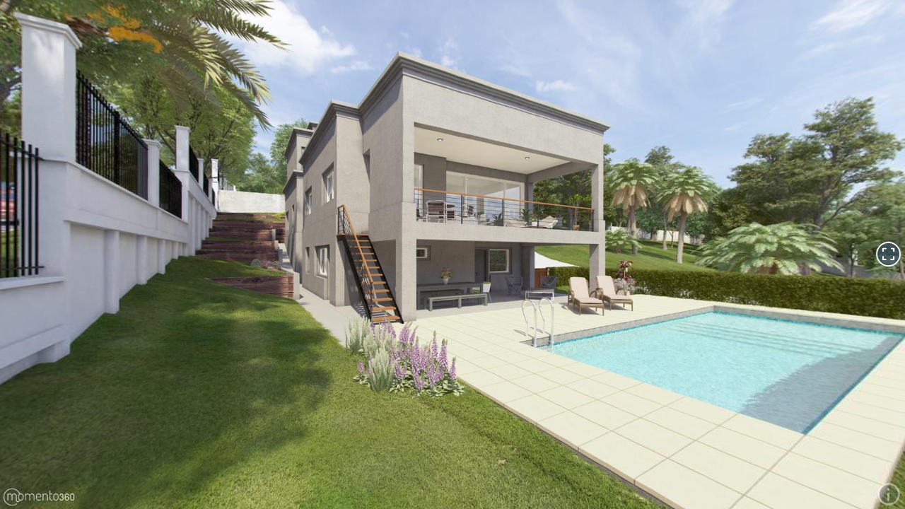

--- FILE ---
content_type: text/html; charset=utf-8
request_url: https://momento360.com/e/u/639e585f3b484f14ab070e307ea1da47?utm_campaign=embed&utm_source=other&utm_medium=other&heading=0&pitch=0&field-of-view=75
body_size: 3888
content:


<!DOCTYPE html>
<html lang="en">
	<head>
		<meta charset="utf-8">
		<meta name="viewport" content="width=device-width, initial-scale=1, maximum-scale=1, minimum-scale=1, user-scalable=no, shrink-to-fit=no">
		<meta http-equiv="x-ua-compatible" content="ie=edge">

		<meta name="description" content="Momento360 | View, share and collaborate on your 360 photos and 360 media, on the web and in VR"/>

		<link rel="shortcut icon" href="https://production-cdn.momento360.com/static/favicon.5d3330998c38.png" type="image/x-icon">
		<link rel="icon" href="https://production-cdn.momento360.com/static/favicon.5d3330998c38.png" type="image/x-icon">

		<link rel="apple-touch-icon" sizes="57x57" href="https://production-cdn.momento360.com/static/apple/logo-57x57.8eff3b38ccaf.png" />
		<link rel="apple-touch-icon" sizes="72x72" href="https://production-cdn.momento360.com/static/apple/logo-72x72.b11cb6e2d24e.png" />
		<link rel="apple-touch-icon" sizes="114x114" href="https://production-cdn.momento360.com/static/apple/logo-114x114.ab88edf27f03.png" />
		<link rel="apple-touch-icon" sizes="144x144" href="https://production-cdn.momento360.com/static/apple/logo-144x144.a77c20f97e09.png" />

		<title>90G Schein Esquivel CasaSanIsidro CAM01 360 F  on Momento360</title>
		<!-- Facebook OpenGraph tags -->
		<meta property="og:title" content="90G Schein Esquivel CasaSanIsidro CAM01 360 F "/>
		<meta property="og:site_name" content="Momento360"/>
		<meta property="og:description" content="90G Schein Esquivel CasaSanIsidro CAM01 360 F  on Momento360 - click to view in 360"/>
		<meta property="og:image" content="https://cdn.filestackcontent.com/dTyoeRSRFONoJ3rh94Sg "/>
		<meta property="og:url" content="https://momento360.com/e/u/639e585f3b484f14ab070e307ea1da47"/>

		<!-- Twitter Card tags -->
		<meta name="twitter:card" content="summary_large_image">
		<meta name="twitter:site" content="@Momento360">
		<meta name="twitter:creator" content="@Momento360">
		<meta name="twitter:title" content="90G Schein Esquivel CasaSanIsidro CAM01 360 F  on via @Momento360">
		<meta name="twitter:description" content="90G Schein Esquivel CasaSanIsidro CAM01 360 F  on Momento360 - click to view in 360">
		<meta name="twitter:image" content="https://cdn.filestackcontent.com/dTyoeRSRFONoJ3rh94Sg "/>
		<!-- TODO whats the right way to do this? -->
		<link rel="stylesheet" href='https://production-cdn.momento360.com/static/js/jquery-ui-1.11.4/jquery-ui.min.5bd3d753cab3.css'>
		<link rel="stylesheet" href='https://production-cdn.momento360.com/static/compiled/base.1e3b4cb021a2.css'>
		<link rel="stylesheet" href='https://production-cdn.momento360.com/static/sa/dist/sa.d0518cf92b88.css'>
		<link rel="stylesheet" href='https://production-cdn.momento360.com/static/sa/dist/icons.183d10fe358d.css'>
		<link rel="stylesheet" href='https://production-cdn.momento360.com/static/vendor/fontawesome/6.x/css/all.min.0c52a8a58f05.css'>
		<link rel="stylesheet" href="https://unpkg.com/leaflet@1.8.0/dist/leaflet.css"
			integrity="sha512-hoalWLoI8r4UszCkZ5kL8vayOGVae1oxXe/2A4AO6J9+580uKHDO3JdHb7NzwwzK5xr/Fs0W40kiNHxM9vyTtQ=="
			crossorigin=""/>

		<style>
			html, body, #sa-target, .momento-360-view, .momento-360-collection-view {
				margin: 0;
				padding: 0;
				width: 100%;
				height: 100%;
			}
		</style>

		
		<script type="text/javascript">
			
			window.M360FeatureFlags = {};
			
			window.FontAwesomeSVGBaseURL = 'https://static-assets.momento360.com/annotation-markers/svgs';

			

			
			window.M360logged_in=false;
			

			
			window.M360high_volume=false;
			
		</script>

			
				
					<script async src="https://www.googletagmanager.com/gtag/js?id=G-WD6LR47MQ6"></script>
					<script>
					window.dataLayer = window.dataLayer || [];
					function gtag(){dataLayer.push(arguments);}
					gtag('js', new Date());

					gtag('config', 'G-WD6LR47MQ6');
					</script>
				
			

		<script src="https://unpkg.com/leaflet@1.8.0/dist/leaflet.js"
			integrity="sha512-BB3hKbKWOc9Ez/TAwyWxNXeoV9c1v6FIeYiBieIWkpLjauysF18NzgR1MBNBXf8/KABdlkX68nAhlwcDFLGPCQ=="
			crossorigin=""></script>
		
<script>
    window['_constants'] = {
        filestack_api_key: "AImfWq1EaQMZVbDf8HY5Qz",
        environment: 'production'
    };
    window['_userflow_api_key'] = "ct_us1_xmmefyhcgrdfjbc43dcnjxgvye";
    window['_request_user'] = {
    
        is_authenticated: false
    
    };
</script>
		<script type="text/template" id="hs-carousel">
<div id="carouselExampleIndicators" class="carousel slide" data-ride="carousel">
  <ol class="carousel-indicators">
    <% for (var i = 0; i < images.length; i++) { %>
        <% if (i === 0) { %>
        <li data-target="#carouselExampleIndicators" data-slide-to="<%= i %>" class="active"></li>
        <% } else { %>
        <li data-target="#carouselExampleIndicators" data-slide-to="<%= i %>"></li>
        <% } %>
    <% } %>
  </ol>

  <div class="carousel-inner">
    <% for (var i = 0; i < images.length; i++) { %>
        <% if (i === 0) { %>
        <div class="carousel-item active">
            <img src="<%= images[i].url %>" class="d-block img-fluid hotspot-img" alt="<%= images[i].text %>">
        <% } else { %>
        <div class="carousel-item">
            <img src="<%= images[i].url %>" class="d-block img-fluid hotspot-img" alt="<%= images[i].text %>">
        <% } %>

        <% if (images[i].text !== '') { %>
            <div class="hotspot-img-caption d-none d-md-block">
                <%= images[i].text %>
            </div>
        <% } %>
        </div>
    <% } %>
  </div>
  <a class="carousel-control-prev" href="#carouselExampleIndicators" role="button" data-slide="prev">
    <span class="carousel-control-prev-icon" aria-hidden="true"></span>
    <span class="sr-only">Previous</span>
  </a>
  <a class="carousel-control-next" href="#carouselExampleIndicators" role="button" data-slide="next">
    <span class="carousel-control-next-icon" aria-hidden="true"></span>
    <span class="sr-only">Next</span>
  </a>
</div>
</script>

<script type="text/template" id="hs-audio">
<div>
    <audio
        controls controlsList="nodownload" autoplay
        src="<%= audio_src %>">
            Your browser does not support the
            <code>audio</code> element.
    </audio>
</div>
</script>

<script type="text/template" id="hs-video">
<div>
    <video controls controlsList="nodownload" autoplay class="img-fluid">
    <source src="<%= video_src %>">
    Sorry, your browser doesn't support embedded videos.
    </video>
</div>
</script>

<script type="text/template" id="error-panel">
    <div class="hotspot-error">
    <div class="icon icon-exclamation-circle"></div>
    <div><%= errorMessage %></div>
    </div>
</script>

<script type="text/template" id="hs-embed">
<div id ="embed-container" >
    <% if (addIframeTag) { %>
    <iframe id="iframe-container" height="350px">
    </iframe>
    <% } %>
</div>
</script>

<script type="text/template" id="url-link">
<div id ="embed-container" class = "link-container">
    <% if (!isEmbed) { %>
    Preview Text: 
        <% } %>
    <%= titleText %>
    <p>Link: <a href="<%= urlText %>"
        <% if (openInNewWindow) { %>
        target="_blank"
        <% } %>
        ><%= urlText %></a></p>
    <div class="hotspot-notice">
        <% if (openInNewWindow) { %>
        Opens in separate tab 
        <% } else { %>
        Redirects in this tab 
        <% } %>
        <% if (!isEmbed) { %>
        (In embeds this panel will not show)
        <% } %>
    </div>
</div>
</script>

<script type="text/template" id="navigation-link">
<div id="embed-container" class="link-container">
    <h4><% if (!isEmbed) { %>Preview Text: <% } %><%= titleText %></h4>
    <% if (descriptionText) { %>
        <p><em><% if (!isEmbed) { %>Description Text: <% } %><%= descriptionText %></em></p>
    <% } %>
    <% if (! deleted) { %>
        <h4 class="target-upload">
        <% if (!isEmbed) { %>Target 360: <% } else { %>Link: <% } %><a href="<%= urlText %>" class="close-panel"><%= captionText %></a></h4>
        <a href="<%= urlText %>" class="close-panel"><img src="<%= thumbnailUrlText %>" /></a><br />
    <% } else { %>
    <h4 class="target-upload error">
        <div class="icon icon-exclamation-circle"></div>
        <div>Error: Target 360 doesn't exist</div>
    </div>
    <% } %>
</div>
</script>

		
	</head>
	<body>
		<div id="sa-target"></div>

		<script>
			// Make the Django hashed static URLs available inside our javascript.
			// Any updates should be made to all three base.html template locations:
			// - django/embed/templates/embed/base.html
			// - django/mothership/templates/base.html
			// - django/space/templates/space/base.html
			var STATIC_FILE_TO_URL = {
				"front/images/welcome/collections-light.png": "https://production-cdn.momento360.com/static/front/images/welcome/collections-light.8798361c89f6.png",
				"front/images/welcome/annotations-light.png": "https://production-cdn.momento360.com/static/front/images/welcome/annotations-light.8604f3fcb5d1.png",
				"front/images/welcome/file-stack-light.png": "https://production-cdn.momento360.com/static/front/images/welcome/file-stack-light.dbb49c001454.png",
				"front/images/welcome/right-arrow-light.png": "https://production-cdn.momento360.com/static/front/images/welcome/right-arrow-light.4fcbb50e59c8.png",
				"front/images/welcome/people-light.png": "https://production-cdn.momento360.com/static/front/images/welcome/people-light.ade4fa776010.png",
				"front/images/welcome/vr-hmd-light.png": "https://production-cdn.momento360.com/static/front/images/welcome/vr-hmd-light.4c9899699d31.png",
				"share/images/Blank-Profile-Pic.png": "https://production-cdn.momento360.com/static/share/images/Blank-Profile-Pic.fa5ff9c86782.png",
				"front/images/tiny-equirectangular-placeholder.png": "https://production-cdn.momento360.com/static/front/images/tiny-equirectangular-placeholder.4e115b49c84c.png",
				"front/images/white-on-transparent-logo-2x.png": "https://production-cdn.momento360.com/static/front/images/white-on-transparent-logo-2x.f74c62b90f8f.png",
			};
		</script>
		<script src='https://production-cdn.momento360.com/static/frontend/dist/vendor.ac3b71ec1a77.js'></script>
		<script src='https://production-cdn.momento360.com/static/frontend/dist/sa.391dc5595290.js'></script>

		
		<div id="print-info" class="print-only">
			<h1>90G Schein Esquivel CasaSanIsidro CAM01 360 F </h1>
			Momento360.com
			<img id="print-thumbnail" src="https://production-cdn.momento360.com/e/u/639e585f3b484f14ab070e307ea1da47/sphere/preview" class="print-thumbnail" />
		</div>

		<script>
			var annotationsDate = true;
			var annotationsDisplay = true;
			var annotationsPanelControls = true;
			var autoplayAnnotations = false;
			var autoplayIntervalAnnotations = 3.0;
			var displayMode = '';
			var m360Logo = 'https://production-cdn.momento360.com/static/embed/images/white-on-transparent-logo-2x.f74c62b90f8f.png';
			var m360LandingURL = 'https://www.momento360.com/embed-landing/?utm_source=embed&utm_campaign=embed&utm_medium=embed';
			var ownerAccountTier = 0;
			var uuid = '639e585f3b484f14ab070e307ea1da47';
			var vrURL = '/s/' + '#u/' + uuid;
			var domain = 'https://production-cdn.momento360.com';
			var sphere = domain + '/e/u/639e585f3b484f14ab070e307ea1da47/sphere?size=';
			var logo = 'https://production-cdn.momento360.com/static/embed/images/white-on-transparent-logo-2x.f74c62b90f8f.png';
			var targetURL = 'https://www.momento360.com/embed-landing/?utm_source=embed&utm_campaign=embed&utm_medium=embed';
			var isVideo = false;
			var hideCardboard = false;
			var includeLinkedPlans = false;
			var openPlan = false;
			var planUuid = '';
			var linkedPlans = [];
			
			var captionText = '90G Schein Esquivel CasaSanIsidro CAM01 360 F ';
			var showM360 = true;
			var panSpeed = 0.01;
			var yOrientationInDegrees = 180.0;
			var heading = 0.0;
			var pitch = 0.0;
			var fov = 75.0;
			var annotationKey = '';
			var highVolume = false;
			var loggedIn = false;
			var titlebar = false;
			var wheel = true;
			var customData1 = '';
			var customData2 = '';
			var customData3 = '';
			var markerContext = { uploadUuid: uuid };

			if (sa_Entry) {
				sa_Entry.uploadEmbedPage({
					annotationKey: annotationKey,
					annotationsDate: annotationsDate,
					annotationsDisplay: annotationsDisplay,
					annotationsPanelControls: annotationsPanelControls,
					autoplayAnnotations: autoplayAnnotations,
					autoplayIntervalAnnotations: autoplayIntervalAnnotations,
					captionText: captionText,
					displayMode: displayMode,
					fov: fov,
					heading: heading,
					hideCardboard: hideCardboard,
					includeLinkedPlans: includeLinkedPlans,
					linkedPlans, linkedPlans,
					openPlan: openPlan,
					planUuid: planUuid,
					highVolume: highVolume,
					isVideo: isVideo,
					loggedIn: loggedIn,
					logo: logo,
					m360LandingURL: m360LandingURL,
					m360Logo: m360Logo,
					ownerAccountTier: ownerAccountTier,
					panSpeed: panSpeed,
					pitch: pitch,
					showM360: showM360,
					sphere: sphere,
					targetURL: targetURL,
					titlebar: titlebar,
					wheel: wheel,
					vrURL: vrURL,
					yOrientationInDegrees: yOrientationInDegrees,
					customData1: customData1,
					customData2: customData2,
					customData3: customData3,
					uploadUuid: uuid
				});
			}
		</script>



		
		

	</body>
</html>
